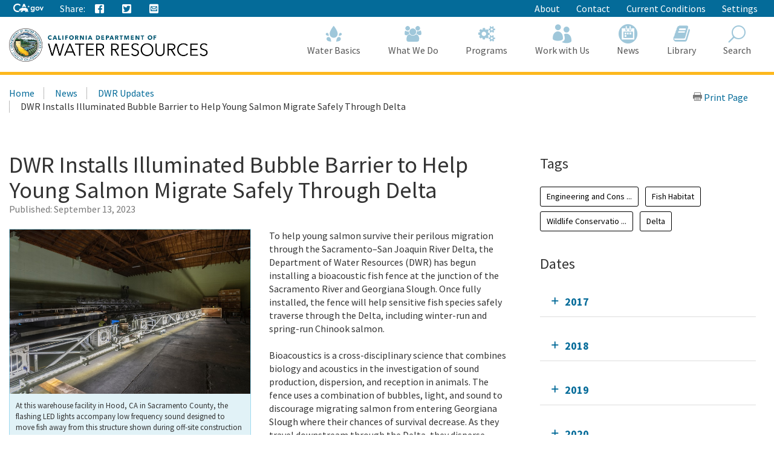

--- FILE ---
content_type: text/html; charset=utf-8
request_url: https://water.ca.gov/News/Blog/2023/Sep-23/DWR-Installs-Illuminated-Bubble-Barrier-to-Help-Young-Salmon-Migrate-Safely-Through-Delta
body_size: 17963
content:





<!doctype html>
<!--
California State Template
Version 5.0

Based on Twitter Bootstrap
-->
<!--[if lt IE 7]> <html class="no-js ie6 oldie" lang="en"> <![endif]-->
<!--[if IE 7]>    <html class="no-js ie7 oldie" lang="en"> <![endif]-->
<!--[if IE 8]>    <html class="no-js ie8 oldie" lang="en"> <![endif]-->
<!--[if IE 9]>    <html class="no-js ie9 oldie" lang="en"> <![endif]-->
<!--[if (gt IE 9)]><!-->
<html class="no-js" lang="en">
<!--<![endif]-->
<head>
    
<!-- Google Tag Manager -->
<script>
(function(w,d,s,l,i){w[l]=w[l]||[];w[l].push({'gtm.start':
new Date().getTime(),event:'gtm.js'});var f=d.getElementsByTagName(s)[0],
j=d.createElement(s),dl=l!='dataLayer'?'&l='+l:'';j.async=true;j.src=
'https://www.googletagmanager.com/gtm.js?id='+i+dl;f.parentNode.insertBefore(j,f);
})(window,document,'script','dataLayer','GTM-KK6DT3F');</script>
<!-- End Google Tag Manager -->
<meta charset="utf-8">
<title>DWR Installs Illuminated Bubble Barrier to Help Young Salmon Migrate Safely Through Delta</title>
<meta name="Author" content="State of California" />
<meta name="Description" content="State of California" />
<meta name="Keywords" content="California, government" />

<!-- Open graph properties -->
<meta property="og:title" content="DWR Installs Illuminated Bubble Barrier to Help Young Salmon Migrate Safely Through Delta" />
<meta property="og:description" content="To help young salmon survive their perilous migration through the Sacramento–San Joaquin River Delta, the Department of Water Resources has begun installing a bioacoustic fish fence at the junction of the Sacramento River and Georgiana Slough. " />
<meta property="og:url" content="https://water.ca.gov/News/Blog/2023/Sep-23/DWR-Installs-Illuminated-Bubble-Barrier-to-Help-Young-Salmon-Migrate-Safely-Through-Delta" />
<meta property="og:image" content="https://water.ca.gov/-/media/DWR-Images/Delta/2023_02_14_AI_0087_Georgiana_Slough_Salmon.jpg" />

<!-- Use highest compatibility mode, enable Chrome Frame -->
<meta http-equiv="X-UA-Compatible" content="IE=edge">
<!-- http://t.co/dKP3o1e -->
<meta name="HandheldFriendly" content="True">
<!-- for Blackberry, AvantGo. -->
<meta name="MobileOptimized" content="320"> 
<!-- for Windows mobile -->
<meta name="viewport" content="width=device-width, initial-scale=1.0, minimum-scale=1.0, user-scalable=0">

<!-- Google Fonts -->
<link href="https://fonts.googleapis.com/css?family=Source+Sans+Pro:400,700" rel="stylesheet" type="text/css">





<!-- For all browsers -->
<link rel="stylesheet" href="/css/dwr.core.css?v=1))">
<link rel="stylesheet" href="/css/extras.css">
<link rel="stylesheet" href="/css/AuthoringUIExperience/sitecore-extra.css">

    <link rel="stylesheet" href="/css/colorscheme-oceanside.css">

<!--[if IE]>
<link rel="stylesheet" href="/css/dwr.core-ie9-1.css" type="text/css">
<link rel="stylesheet" href="/css/dwr.core-ie9-2.css" type="text/css">
<![endif]-->

<!-- selectivizr.com, emulates CSS3 pseudo-classes and attribute selectors in Internet Explorer 6-8 -->
<!--[if (lt IE 9) & (!IEMobile)]>
<script src="/js/libs/selectivizr-min.js"></script>
<![endif]-->

<!-- modernizr.com, feature detection -->
<script src="/js/libs/modernizr-2.0.6.min.js"></script>
<script src="/js/libs/modernizr-extra.min.js"></script>


<!-- For iPad 3-->
<link rel="apple-touch-icon" sizes="144x144" href="/images/template2014/apple-touch-icon-144x144.png">
<!-- For iPhone 4 -->
<link rel="apple-touch-icon" sizes="114x114" href="/images/template2014/apple-touch-icon-114x114.png">
<!-- For iPad 1-->
<link rel="apple-touch-icon" sizes="72x72" href="/images/template2014/apple-touch-icon-72x72.png">
<!-- For iPhone 3G, iPod Touch and Android -->
<link rel="apple-touch-icon" href="/images/template2014/apple-touch-icon-57x57.png">
<!-- For Nokia -->
<link rel="shortcut icon" href="/images/template2014/apple-touch-icon-57x57.png">
<!-- For everything else -->
<link rel="shortcut icon" href="/favicon.ico">


<!-- Microsoft. Activate ClearType. -->
<!--[if IE]>
<meta http-equiv="cleartype" content="on">
<![endif]-->

<!-- HTML5 shim and Respond.js IE8 support of HTML5 elements and media queries -->
<!--[if lt IE 9]>
  <script src="/js/libs/html5shiv.min.js"></script>
  <script src="/js/libs/respond.min.js"></script>
<![endif]-->
<script defer src="https://alert.cdt.ca.gov"></script>


</head>
<!-- Set thet  two-column-->
<body class="two-column">
    <!-- Google Tag Manager (noscript) -->
    <noscript>
        <iframe src="https://www.googletagmanager.com/ns.html?id=GTM-KK6DT3F"
                height="0" width="0" style="display:none;visibility:hidden"></iframe>
    </noscript>
    <!-- End Google Tag Manager (noscript) -->
    <header id="header" class="global-header fixed">
        <div id="skip-to-content">
            <a href="#main-content">Skip to Main Content</a>
        </div>

        <div class="location-settings section section-standout collapse collapsed " id="locationSettings">
    <div class="container p-y">
        <button type="button" class="close" data-toggle="collapse" data-target="#locationSettings" aria-expanded="false" aria-controls="locationSettings" aria-label="Close">
            <span aria-hidden="true">&times;</span>
        </button>
        <div class="form-group form-inline">
            <label for="locationZipCode">Saving your location allows us to provide you with more relevant information.</label>
            <input type="text" class="form-control" id="locationZipCode" placeholder="Zip Code">
            <button type="button" class="btn btn-primary">Set Location</button>
        </div>
    </div>
</div>


        <!-- Alert Banner -->
        



        <!-- Utility Header-->
        


<div class="utility-header">
    <div class="container">
        <div class="group">
            <div class="half">
                <ul class="utility-links social-media-links">
                   <li><a href="https://ca.gov" aria-label="CA-Gov"><svg id="Layer_1" data-name="Layer 1" xmlns="http://www.w3.org/2000/svg" viewBox="0 0 300 83.66" height="14px"><defs><style>.cls-1{fill:#fff;stroke-width:0}</style></defs><g id="Horizontal_lockup" data-name="Horizontal lockup"><path class="cls-1" d="M154.75 24.57h-.01c-.73-2.26-2.41-7.23-2.66-7.36-.82 2.5-1.64 4.99-2.44 7.48-.09.28-.28.29-.51.29-1.78-.03-7.09.09-8.11.09.18.16 4.41 3.17 6.47 4.63.26.18.39.31.27.69-.66 1.95-2.28 6.84-2.28 7.35.15.05 4.12-2.8 6.04-4.16q.77-.55 1.54 0c.06.04 4.05 2.84 6.01 4.21.11-.36-1.61-5.23-2.36-7.44-.1-.32-.08-.45.21-.66.34-.24 6.27-4.36 6.35-4.72h-7.88c-.31 0-.52 0-.64-.4ZM190.11 29.14c-4.83 0-9.3 1.91-12.59 5.37-3.41 3.59-5.29 8.66-5.29 14.26 0 11.23 7.91 19.7 18.39 19.7 4.66 0 8.23-1.47 11.6-4.76l.27-.26v.37c0 3.36 0 6.26-2.45 8.55-1.82 1.67-4.78 2.59-8.33 2.59-4.19 0-7.06-1.06-9.02-3.35h-10.4c2.65 7.9 9.31 11.9 19.78 11.9 5.94 0 10.5-1.39 13.94-4.25 4.14-3.53 5.84-8.22 5.84-16.17V30.16h-9.36v4.43l-.27-.25c-3.82-3.59-7.56-5.19-12.11-5.19ZM203 48.91c0 6.47-4.34 11-10.56 11s-10.78-4.65-10.78-11.07 4.47-11.14 10.63-11.14 10.7 4.61 10.7 11.21ZM253.88 34.96c-3.83-3.75-8.93-5.82-14.37-5.82-10.94 0-19.85 9.07-19.85 20.21s8.75 20.14 19.92 20.14 20.28-8.88 20.28-20.21c0-5.45-2.12-10.54-5.98-14.32Zm-14.23 25.67c-6.22 0-10.56-4.67-10.56-11.36s4.44-11.29 10.56-11.29 10.78 4.67 10.78 11.36-4.43 11.29-10.78 11.29ZM290.52 30.16l-9.85 23.01-9.85-23.01h-9.55l16.38 38.31h6.05L300 30.16h-9.48zM42.16 83.64c8.86 0 15.54-1.75 21.44-4.99l1.27-3.22c-2.1.32-4.04.57-5.53.57h-.71l-.69-.18c-1.53-.39-3.33-1.39-5.36-2.99-.78-.61-2.03-1.62-2.99-2.95-2.22.51-4.6.79-7.2.79-17.12 0-29.08-11.91-29.08-28.97 0-16.11 12.62-28.74 28.74-28.74 9.03 0 17.03 3.6 24.44 10.98l5.24-13.3C63.54 3.82 53.19 0 42.39 0 31.01 0 20.43 4.05 12.61 11.41 4.48 19.06 0 29.82 0 41.71 0 66.4 17.34 83.64 42.16 83.64ZM88.75 33.89c.61-.1 1.12-.1 1.43-.1 2.83 0 5.89 1.06 8.77 2.21.38.15.74.3 1.09.44.16.06.33.13.5.2l6.05-15.67 5.78 14.96c.24-.02.49-.03.72-.05h.19c.55-.03 1.12-.05 1.67-.05H115.75c3.91.08 7.62.52 11.08 1.32L113.64 3.02H99.3L87.25 34.25c.51-.16 1.02-.29 1.5-.36Z"></path><path class="cls-1" d="m145.41 63.47-.08.03c-.1-2.32-2-7.07-3.66-8.58.71-2.13-.28-3.21-.85-3.93-.34-.42-1.47-.71-1.97-.91-1.79-2.72-5.62-5.19-10.99-6.77-3.48-1.02-7.6-1.68-12.25-1.78-.21 0-.44-.01-.69-.01-.47 0-.99.02-1.55.05-4.26.23-10.8 1.18-12.33 1.18h-.13c-.64-.03-2.22-.73-4.09-1.47-2.2-.88-4.77-1.81-6.67-1.81-.2 0-.4 0-.58.03-1.79.22-6.01 2.91-7.57 3.77-1.07.59-4.53 2.07-5.52 2.7-.21.07-.68.07-.88.14-2.47.82-4.21 3.65-4.95 4.14-.08-.3-1.01-1.59-2.32-1.59-.15 0-.31.02-.47.06-1.59.66-1.48 1.84-1.48 2.41-.31-.12-.77-.69-1.64-.69-.31 0-.68.07-1.09.25-1.75.94-.81 2.49-1.23 3.02-.63.84-2.7 2.91-3.48 4.34-.33.59.03 2.13-.22 2.74-.69 1.68-4.4 4.66-4.75 5.33-.12.31.88 1.31 2.11 2.28 1.13.89 2.43 1.73 3.24 1.93 2.27 0 7.14-.94 8.2-1.06h.01c.31 0 .87.21 1.59.4.63.16 1.39.32 2.25.32.23 0 .48 0 .72-.03 1.11-.23 1.85-.74 2.46-1.35 1.01-1.02 1.59-2.31 2.74-2.82.88-.4 2-.69 2.97-.69.48 0 .93.07 1.29.24-1.83 3.28-1.43 7.67-2.07 8.3-.71.69-1.27 1.41-1.71 2.09-1.57 2.41-1.79 4.6-2.55 5.11-.21.14-.48.19-.78.19-.86 0-2.03-.41-2.85-.41-.2 0-.38.02-.54.08-.98.36-3.26 2.46-2.42 2.96.26.02 4 .02 7.93.02h3.41c.1 0 2.19-1.91 2.29-1.91h5.53c.52-.08.47-.91 2.86-2.13 2.7-1.06 1.42-6.28 4.88-10.27.03 0 1.06-.97 1.3-.97 1.2 0 3.22 2.18 10.49 2.18s9.03-2.51 10.03-2.51c.5 0 1.5.75 1.5 1-3.25 5.52 4.92 11.72 4.27 12.11-.02.02-.05.02-.08.02-.28 0-1.07-.44-2.26-.44-.48 0-1.02.07-1.62.27-1.32.44-2.39 2.11-1.36 2.62.27 0 3.52.01 6.75.01 1.8 0 3.6 0 4.88-.01.41-.05.38-.83.36-1.59-.01-.5-.02-.99.09-1.25.34-.44.64-2 1.51-3.09.85-.93 1.51-1.64 2.21-1.64.29 0 .57.13.88.4 1.53.84 5.23 1.3 7.33 2.06.87.32 1.48.67 1.52 1.14-.03.26-.24.34-.54.34-.13 0-.27-.01-.42-.03-.51-.07-1.18-.23-1.83-.23-.34 0-.66.05-.97.16-.95.36-1.91 1.39-2.18 2.14-.14.41-.09.73.29.82h8.7c1 0 .63-2 2.85-6.44.33-1.25-2.79-2.96-3.25-5.33-.29-1.55-.59-4.63-.63-7.63Z"></path></g></svg><span class="sr-only"></span></a></li>
                    
                    <li class="p-r-0">Share:</li>
                    <li><a class="ca-gov-icon-share-facebook" title="Share via Facebook" tabindex="0"></a></li>
                    <li><a class="ca-gov-icon-share-twitter" title="Share via Twitter" tabindex="0"></a></li>
                    
                    <li><a class="ca-gov-icon-share-email" title="Share via email" tabindex="0"></a></li>
                </ul>
            </div>
            <div class="half settings-links">
                <ul class="utility-links">
                                <li>
                                    <a href="/About" >About</a>
                                </li>
                                <li>
                                    <a href="/Contact" >Contact</a>
                                </li>
                                <li>
                                    <a href="/Current-Conditions" >Current Conditions</a>
                                </li>
                   <li><a data-toggle="collapse" href="#siteSettings" aria-expanded="false" aria-controls="siteSettings">Settings</a></li>
                       
                </ul>
            </div>
        </div>
    </div>
</div>





        <!-- Settings Bar -->
        <div class="site-settings section section-standout collapse collapsed" role="alert" id="siteSettings">
    <div class="container  p-y">
        <button type="button" class="close" data-toggle="collapse" data-target="#siteSettings" aria-expanded="false" aria-controls="siteSettings" aria-label="Close"><span aria-hidden="true">&times;</span></button>
        <div class="btn-group btn-group-justified-sm" role="group" aria-label="contrastMode">
            <div class="btn-group"><button type="button" class="btn btn-primary disableHighContrastMode">Default</button></div>
            <div class="btn-group"><button type="button" class="btn btn-primary enableHighContrastMode">High Contrast</button></div>
        </div>
        <div class="btn-group" role="group" aria-label="textSizeMode">
            <div class="btn-group"><button type="button" class="btn btn-primary resetTextSize">Reset</button></div>
            <div class="btn-group"><button type="button" class="btn btn-primary increaseTextSize"><span class="hidden-xs">Increase Font Size</span><span class="visible-xs">Font <small class="ca-gov-icon-plus-line"></small></span></button></div>
            <div class="btn-group"><button type="button" class="btn btn-primary decreaseTextSize"><span class="hidden-xs">Decrease Font Size</span><span class="visible-xs">Font <small class="ca-gov-icon-minus-line"></small></span></button></div>
        </div>

        <!-- <button type="button" class="btn btn-primary clipboard-activeonhover">Save links on hover</button> -->

    </div>
</div>

        <div class="branding">
            <div class="header-organization-banner">
                <a href="/"><img src="/images/dwr-logo-new.png" alt="Department of Water Resources" /></a>
            </div>
        </div>


        <!-- Include Mobile Controls -->
        <!-- mobile navigation controls. -->
        <div class="mobile-controls">
            
            <span class="mobile-control toggle-menu"><span class="ca-gov-icon-menu" aria-hidden="true"></span><span class="sr-only">Menu</span></span>
            <span class="mobile-control-group mobile-header-icons">
                <span class="mobile-control contact-link"><span class="sr-only">Contact</span></span>
                <!-- Add more mobile controls here. These will be on the right side of the mobile page header section -->
            </span>
            <span class="mobile-control toggle-search"><span class="ca-gov-icon-search" aria-hidden="true"></span><span class="sr-only">Search</span></span>
            <span class="mobile-control-group mobile-menu-icons">
                <!-- Add more mobile controls here. These will be on the top right section of the expanded mobile menu -->
            </span>
        </div>

        <div class="navigation-search">


            <div id="head-search" class="search-container  fade">
                <form action="/api/sitecore/Search/Search" id="local_form" method="post">    <div class="textfield-container">
        <label for="search_local_textfield" accesskey="s" class="sr-only">Search this site: </label>
        <input type="hidden" id="quick-search-tab" name="tab" value="content" />
        <input data-search-id="_quick" type="text" name="search_local_textfield" id="search_local_textfield" class="search-textfield" size="35" autocomplete="off" placeholder="Search Content, Documents and More..."/>
    </div>
    <div class="submit-container">
        <button type="submit"><span class="ca-gov-icon-search"><span class="sr-only">Search</span></span></button>
    </div>
    <button type="button" class="close close-search" data-dismiss="alert" aria-label="Close"><span aria-hidden="true">×</span></button>
</form>
            </div>

            



<nav id="navigation" class="main-navigation megadropdown auto-highlight mobile-closed">
    <ul id="nav_list" class="top-level-nav">

        
        <li class="home-link nav-item">
            <a href="/" class="first-level-link"><span id="nav_home_container" class="ca-gov-icon-home" aria-hidden="true"></span><span class="sr-only">Home</span>Home</a>
        </li>

        






        <li class="nav-item ">
            <a href="/Water-Basics" class="first-level-link"><span class="ca-gov-icon-dwr-waterbasics" aria-hidden="true"></span>Water Basics</a>


                <div class="sub-nav">
                    


  <div class="full">

        <ul class="second-level-nav">
                    <li class="unit2">
                        <a href="/Water-Basics/Agriculture" class="second-level-link">                          
                                <span class="ca-gov-icon-dwr-waterbasics" aria-hidden="true"></span>Agriculture
                                    <div class="link-description">California is an agricultural leader, and it depends on irrigation. </div>
                        </a>
                    </li>
                    <li class="unit2">
                        <a href="/Water-Basics/The-California-Water-System" class="second-level-link">                          
                                <span class="ca-gov-icon-dwr-waterbasics" aria-hidden="true"></span>The California Water System
                                    <div class="link-description">Our water system is a complex relationship between nature and manmade structures that move water. </div>
                        </a>
                    </li>
                    <li class="unit2">
                        <a href="/Water-Basics/Climate-Change-Basics" class="second-level-link">                          
                                <span class="ca-gov-icon-dwr-waterbasics" aria-hidden="true"></span>Climate Change Basics
                                    <div class="link-description">Climate change can have a profound impact on California’s water resources.</div>
                        </a>
                    </li>
                    <li class="unit2">
                        <a href="/Water-Basics/Conservation-Tips" class="second-level-link">                          
                                <span class="ca-gov-icon-dwr-waterbasics" aria-hidden="true"></span>Conservation Tips
                                    <div class="link-description">Water conservation is part of the California lifestyle. </div>
                        </a>
                    </li>
                    <li class="unit2">
                        <a href="/Water-Basics/The-Delta" class="second-level-link">                          
                                <span class="ca-gov-icon-dwr-waterbasics" aria-hidden="true"></span>The Delta
                                    <div class="link-description">The Sacramento-San Joaquin Delta is the heart of California’s water system.</div>
                        </a>
                    </li>
                    <li class="unit2">
                        <a href="/Water-Basics/Drought" class="second-level-link">                          
                                <span class="ca-gov-icon-dwr-waterbasics" aria-hidden="true"></span>Drought
                                    <div class="link-description">Drought is a reoccurring feature of California’s climate. </div>
                        </a>
                    </li>
                    <li class="unit2">
                        <a href="/Water-Basics/Environment" class="second-level-link">                          
                                <span class="ca-gov-icon-dwr-waterbasics" aria-hidden="true"></span>Environment
                                    <div class="link-description">California&#39;s unique geography and climate foster a diverse ecosystem that relies on water.</div>
                        </a>
                    </li>
                    <li class="unit2">
                        <a href="/Water-Basics/Flood" class="second-level-link">                          
                                <span class="ca-gov-icon-dwr-waterbasics" aria-hidden="true"></span>Flood
                                    <div class="link-description">California is prone to periodic, and sometimes severe, floods.</div>
                        </a>
                    </li>
                    <li class="unit2">
                        <a href="/Water-Basics/Groundwater" class="second-level-link">                          
                                <span class="ca-gov-icon-dwr-waterbasics" aria-hidden="true"></span>Groundwater
                                    <div class="link-description">The water stored beneath our feet is an important water supply source in California.
 

</div>
                        </a>
                    </li>
                    <li class="unit2">
                        <a href="/Water-Basics/Glossary" class="second-level-link">                          
                                <span class="ca-gov-icon-dwr-waterbasics" aria-hidden="true"></span>Glossary
                                    <div class="link-description">Find definitions of key terms and concepts related to our work.</div>
                        </a>
                    </li>
            
        </ul>
    </div>
                    
                </div>

        </li>








        <li class="nav-item ">
            <a href="/What-We-Do" class="first-level-link"><span class="ca-gov-icon-dwr-whatwedo" aria-hidden="true"></span>What We Do</a>


                <div class="sub-nav">
                    


  <div class="full">

        <ul class="second-level-nav">
                    <li class="unit2">
                        <a href="/Programs/All-Programs/Division-of-Safety-of-Dams" class="second-level-link">                          
                                <span class="ca-gov-icon-dwr-whatwedo" aria-hidden="true"></span>Dam Safety
                                    <div class="link-description">We provide oversight to the design, construction, and maintenance of over 1,200 dams in California.</div>
                        </a>
                    </li>
                    <li class="unit2">
                        <a href="/What-We-Do/Education" class="second-level-link">                          
                                <span class="ca-gov-icon-dwr-whatwedo" aria-hidden="true"></span>Education
                                    <div class="link-description">We provide resources for teachers and other Californians to learn about the complex world of water.</div>
                        </a>
                    </li>
                    <li class="unit2">
                        <a href="/What-We-Do/Emergency-Response" class="second-level-link">                          
                                <span class="ca-gov-icon-dwr-whatwedo" aria-hidden="true"></span>Emergency Management
                                    <div class="link-description">We protect life and property from catastrophic events such as flood, drought, and infrastructure fai ...</div>
                        </a>
                    </li>
                    <li class="unit2">
                        <a href="/What-We-Do/Flood-Preparedness" class="second-level-link">                          
                                <span class="ca-gov-icon-dwr-whatwedo" aria-hidden="true"></span>Flood Preparedness
                                    <div class="link-description">We work with communities and emergency responders to prepare for flood season.</div>
                        </a>
                    </li>
                    <li class="unit2">
                        <a href="/What-We-Do/Infrastructure" class="second-level-link">                          
                                <span class="ca-gov-icon-dwr-whatwedo" aria-hidden="true"></span>Infrastructure
                                    <div class="link-description">We construct, maintain and ensure the safety of a many water infrastructure facilities.</div>
                        </a>
                    </li>
                    <li class="unit2">
                        <a href="/What-We-Do/Power" class="second-level-link">                          
                                <span class="ca-gov-icon-dwr-whatwedo" aria-hidden="true"></span>Power
                                    <div class="link-description">The SWP is the fourth largest producer of energy in the state.</div>
                        </a>
                    </li>
                    <li class="unit2">
                        <a href="/What-We-Do/Recreation" class="second-level-link">                          
                                <span class="ca-gov-icon-dwr-whatwedo" aria-hidden="true"></span>Recreation
                                    <div class="link-description">The SWP provides extensive recreational activities at and around its reservoirs.</div>
                        </a>
                    </li>
                    <li class="unit2">
                        <a href="/What-We-Do/Science" class="second-level-link">                          
                                <span class="ca-gov-icon-dwr-whatwedo" aria-hidden="true"></span>Science
                                    <div class="link-description">Science is integral to our policy and management decisions.</div>
                        </a>
                    </li>
                    <li class="unit2">
                        <a href="/What-We-Do/Sustainability" class="second-level-link">                          
                                <span class="ca-gov-icon-dwr-whatwedo" aria-hidden="true"></span>Sustainability
                                    <div class="link-description">Our work aims to protect natural ecosystems’ abilities to meet the needs of future generations.</div>
                        </a>
                    </li>
                    <li class="unit2">
                        <a href="/What-We-Do/Water-Storage-And-Supply" class="second-level-link">                          
                                <span class="ca-gov-icon-dwr-whatwedo" aria-hidden="true"></span>Water Storage &amp; Supply
                                    <div class="link-description">We operate and maintain the State Water Project and support sustainable groundwater management.</div>
                        </a>
                    </li>
            
        </ul>
    </div>
                    
                </div>

        </li>








        <li class="nav-item ">
            <a href="/Programs" class="first-level-link"><span class="ca-gov-icon-dwr-programs" aria-hidden="true"></span>Programs</a>


                <div class="sub-nav">
                    


  <div class="full">

        <ul class="second-level-nav">
                    <li class="unit2">
                        <a href="/Programs/All-Programs" class="second-level-link">                          
                                <span class="ca-gov-icon-dwr-programs" aria-hidden="true"></span>All Programs
                                    <div class="link-description">Learn more about our other programs and projects that help sustainably manage California’s water res ...</div>
                        </a>
                    </li>
                    <li class="unit2">
                        <a href="/Programs/Bay-Delta" class="second-level-link">                          
                                <span class="ca-gov-icon-dwr-programs" aria-hidden="true"></span>Bay Delta
                                    <div class="link-description">Our work in the Sacramento-San Joaquin Delta aims to improve ecosystems and water quality, supply, r ...</div>
                        </a>
                    </li>
                    <li class="unit2">
                        <a href="/Programs/California-Water-Plan" class="second-level-link">                          
                                <span class="ca-gov-icon-dwr-programs" aria-hidden="true"></span>California Water Plan
                                    <div class="link-description">We provide a collaborative planning framework to make informed decisions for our water future.</div>
                        </a>
                    </li>
                    <li class="unit2">
                        <a href="/Programs/All-Programs/Division-of-Safety-of-Dams" class="second-level-link">                          
                                <span class="ca-gov-icon-dwr-programs" aria-hidden="true"></span>Division of Safety Dams
                                    <div class="link-description">DSOD regulates more than 1200 dams to prevent failure, safeguard life, and protect property. </div>
                        </a>
                    </li>
                    <li class="unit2">
                        <a href="/Programs/Engineering-And-Construction" class="second-level-link">                          
                                <span class="ca-gov-icon-dwr-programs" aria-hidden="true"></span>Engineering &amp; Construction
                                    <div class="link-description">We provide engineering, geology, real estate, and geodetic services for an array of water infrastruc ...</div>
                        </a>
                    </li>
                    <li class="unit2">
                        <a href="/Programs/Integrated-Science-and-Engineering" class="second-level-link">                          
                                <span class="ca-gov-icon-dwr-programs" aria-hidden="true"></span>Environmental Services
                                    <div class="link-description">We conduct scientific and environmental analysis to help protect and restore the environment.</div>
                        </a>
                    </li>
                    <li class="unit2">
                        <a href="/Programs/Flood-Management" class="second-level-link">                          
                                <span class="ca-gov-icon-dwr-programs" aria-hidden="true"></span>Flood Management
                                    <div class="link-description">Our work in statewide flood forecasting and flood operations help reduce flood risk.</div>
                        </a>
                    </li>
                    <li class="unit2">
                        <a href="/Programs/Groundwater-Management" class="second-level-link">                          
                                <span class="ca-gov-icon-dwr-programs" aria-hidden="true"></span>Groundwater Management
                                    <div class="link-description">We support the sustainable management of California’s underground water reserves.</div>
                        </a>
                    </li>
                    <li class="unit2">
                        <a href="/Programs/Integrated-Regional-Water-Management" class="second-level-link">                          
                                <span class="ca-gov-icon-dwr-programs" aria-hidden="true"></span>Integrated Regional Water Management
                                    <div class="link-description">We work with regional water managers to implement solutions that increase regional self-reliance.</div>
                        </a>
                    </li>
                    <li class="unit2">
                        <a href="/Programs/State-Water-Project" class="second-level-link">                          
                                <span class="ca-gov-icon-dwr-programs" aria-hidden="true"></span>State Water Project
                                    <div class="link-description">This water storage and delivery system provides water to almost 27 million Californians and 750,000  ...</div>
                        </a>
                    </li>
                    <li class="unit2">
                        <a href="/Programs/Water-Use-And-Efficiency" class="second-level-link">                          
                                <span class="ca-gov-icon-dwr-programs" aria-hidden="true"></span>Water Use &amp; Efficiency
                                    <div class="link-description">We assist agencies and individuals with agricultural and urban water conservation.</div>
                        </a>
                    </li>
                    <li class="unit2">
                        <a href="/Programs/All-Programs/Climate-Change-Program" class="second-level-link">                          
                                <span class="ca-gov-icon-dwr-programs" aria-hidden="true"></span>Climate Change
                                    <div class="link-description">Managing climate change and its impact of water supply is one of DWR’s core values.</div>
                        </a>
                    </li>
            
        </ul>
    </div>
                    
                </div>

        </li>








        <li class="nav-item ">
            <a href="/Work-With-Us" class="first-level-link"><span class="ca-gov-icon-people" aria-hidden="true"></span>Work with Us</a>


                <div class="sub-nav">
                    


  <div class="full">

        <ul class="second-level-nav">
                    <li class="unit2">
                        <a href="/About/Careers" class="second-level-link">                          
                                <span class="ca-gov-icon-people" aria-hidden="true"></span>Careers
                                    <div class="link-description">Join us for a rewarding career ensuring the sustainability of California&#39;s water resources.</div>
                        </a>
                    </li>
                    <li class="unit2">
                        <a href="/Work-With-Us/Grants-And-Loans" class="second-level-link">                          
                                <span class="ca-gov-icon-people" aria-hidden="true"></span>Grants &amp; Loans
                                    <div class="link-description">We offer a number of grant and loan programs that support integrated water management activities.</div>
                        </a>
                    </li>
                    <li class="unit2">
                        <a href="/Work-With-Us/Real-Estate" class="second-level-link">                          
                                <span class="ca-gov-icon-people" aria-hidden="true"></span>Real Estate
                                    <div class="link-description">We acquire temporary and permanent land rights to support our mission.</div>
                        </a>
                    </li>
                    <li class="unit2">
                        <a href="/Work-With-Us/Procurement" class="second-level-link">                          
                                <span class="ca-gov-icon-people" aria-hidden="true"></span>Procurement
                                    <div class="link-description">We contract for goods and services through our procurement process.</div>
                        </a>
                    </li>
                    <li class="unit2">
                        <a href="/Work-With-Us/Technical-Assistance" class="second-level-link">                          
                                <span class="ca-gov-icon-people" aria-hidden="true"></span>Technical Assistance
                                    <div class="link-description">We provide technical guidance, assistance, and resources through 4 regional offices.</div>
                        </a>
                    </li>
                    <li class="unit2">
                        <a href="/About/Tribal-Policy" class="second-level-link">                          
                                <span class="ca-gov-icon-people" aria-hidden="true"></span>Tribal Policy
                                    <div class="link-description">We are committed to open, inclusive, and regular communication with tribal governments, communities.</div>
                        </a>
                    </li>
            
        </ul>
    </div>
                    
                </div>

        </li>








        <li class="nav-item ">
            <a href="/News" class="first-level-link"><span class="ca-gov-icon-cal" aria-hidden="true"></span>News</a>


                <div class="sub-nav">
                    


  <div class="full">

        <ul class="second-level-nav">
                    <li class="unit2">
                        <a href="/Current-Conditions" class="second-level-link">                          
                                <span class="ca-gov-icon-calendar" aria-hidden="true"></span>Current Conditions
                                    <div class="link-description">We provide real-time hydrologic information, including reservoir and river conditions.</div>
                        </a>
                    </li>
                    <li class="unit2">
                        <a href="/News/Blog" class="second-level-link">                          
                                <span class="ca-gov-icon-calendar" aria-hidden="true"></span>DWR Updates
                                    <div class="link-description">Find feature stories, program updates, videos, and more. </div>
                        </a>
                    </li>
                    <li class="unit2">
                        <a href="/News/Events" class="second-level-link">                          
                                <span class="ca-gov-icon-calendar" aria-hidden="true"></span>Events
                                    <div class="link-description">View upcoming and past DWR events</div>
                        </a>
                    </li>
                    <li class="unit2">
                        <a href="/News/News-Releases" class="second-level-link">                          
                                <span class="ca-gov-icon-calendar" aria-hidden="true"></span>News Releases
                                    <div class="link-description">View our news releases for the latest information on our work and projects.</div>
                        </a>
                    </li>
                    <li class="unit2">
                        <a href="/News/Public-Notices" class="second-level-link">                          
                                <span class="ca-gov-icon-calendar" aria-hidden="true"></span>Public Notices
                                    <div class="link-description">Find notices on public hearings, intent to award contracts and grants, and purchases. </div>
                        </a>
                    </li>
            
        </ul>
    </div>
                    
                </div>

        </li>








        <li class="nav-item ">
            <a href="/Library" class="first-level-link"><span class="ca-gov-icon-dwr-library" aria-hidden="true"></span>Library</a>


                <div class="sub-nav">
                    


  <div class="full">

        <ul class="second-level-nav">
                    <li class="unit2">
                        <a href="/SearchResults?search=&amp;primaryFilters=&amp;secondaryFilters=&amp;tab=documents" class="second-level-link">                          
                                <span class="ca-gov-icon-dwr-library" aria-hidden="true"></span>Documents
                                    <div class="link-description">View DWR reports and publications in our document library.</div>
                        </a>
                    </li>
                    <li class="unit2">
                        <a href="/What-We-Do/Education/Education-Materials" class="second-level-link">                          
                                <span class="ca-gov-icon-dwr-library" aria-hidden="true"></span>Educational Materials
                                    <div class="link-description">We provide educational publications to view, download, and order.</div>
                        </a>
                    </li>
                    <li class="unit2">
                        <a href="/Library/Modeling-and-Analysis" class="second-level-link">                          
                                <span class="ca-gov-icon-dwr-library" aria-hidden="true"></span>Modeling &amp; Analysis
                                    <div class="link-description">We develop and maintain a number of state-of-the-art models and analytical tools.</div>
                        </a>
                    </li>
                    <li class="unit2">
                        <a href="/Library/Other-DWR-Portals" class="second-level-link">                          
                                <span class="ca-gov-icon-dwr-library" aria-hidden="true"></span>Other DWR Portals
                                    <div class="link-description">DWR maintains several additional web portals containing data and maps. These portals remains unchang ...</div>
                        </a>
                    </li>
                    <li class="unit2">
                        <a href="https://pixel-ca-dwr.photoshelter.com/index" class="second-level-link">                          
                                <span class="ca-gov-icon-dwr-library" aria-hidden="true"></span>Photos
                                    <div class="link-description">Pixel – our web-based photo gallery – features free downloadable images of California’s natural reso ...</div>
                        </a>
                    </li>
                    <li class="unit2">
                        <a href="/Library/Public-Forms" class="second-level-link">                          
                                <span class="ca-gov-icon-dwr-library" aria-hidden="true"></span>Public Forms
                                    <div class="link-description">We provide an access point to DWR Public forms. The Directory contains links to electronic versions  ...</div>
                        </a>
                    </li>
                    <li class="unit2">
                        <a href="https://www.youtube.com/user/calwater" class="second-level-link">                          
                                <span class="ca-gov-icon-dwr-library" aria-hidden="true"></span>Videos
                                    <div class="link-description">View our YouTube channel for videos featuring our projects, facilities, and latest news.</div>
                        </a>
                    </li>
            
        </ul>
    </div>
                    
                </div>

        </li>








        <li class="nav-item ">
            <a class="first-level-link"><span class="ca-gov-icon-search-right" aria-hidden="true"></span>Search</a>



        </li>


    </ul>
</nav>




        </div>

        <div class="header-decoration"></div>
    </header>





    

        <div id="main-content" class="main-content"  >



                <div class="wrapper">
                    
<div class="section collapsed-sm">
    <div class="row">
        <div class="two-thirds">
            


<ol class="breadcrumb"><li><a href="/">Home</a></li><li><a href="/News">News</a></li><li><a href="/News/Blog">DWR Updates</a></li><li class='active'>DWR Installs Illuminated Bubble Barrier to Help Young Salmon Migrate Safely Through Delta</li></ol>
        </div>
        <div class="third breadcrumb">
                <div class="btn-group">
                        <button class="btn btn-link print-btn" onclick="window.print();"><i class="ca-gov-icon-print text-muted" aria-hidden="true"></i> Print Page</button>
                                    </div>
        </div>
    </div>
</div>

<main class="main-primary">
    <div class="row">
        




                    <article class="news-detail">
                <header>
                    <h1>DWR Installs Illuminated Bubble Barrier to Help Young Salmon Migrate Safely Through Delta</h1>
                        <div class="published">Published: <time datetime="2023-09-13 09:48">September 13, 2023</time></div>
                </header>

                    <p>
                        <figure class="figure-medium">
                            <img src="/-/media/DWR-Images/Delta/2023_02_14_AI_0087_Georgiana_Slough_Salmon.jpg?mw=768&amp;hash=922AF4B26A43ACB8F322C51AB6C44123" alt="At this warehouse facility in Hood, CA in Sacramento County, the flashing LED lights accompany low frequency sound designed to move fish away from this structure shown during off-site construction of a device known as a bio-acoustic fish fence which is slated for installation at Georgiana Slough. Photo Taken February 14, 2023.">                     
                            <figcaption>
                                <strong>
                                    
                                </strong>
                    <p>At this warehouse facility in Hood, CA in Sacramento County, the flashing LED lights accompany low frequency sound designed to move fish away from this structure shown during off-site construction of a device known as a bio-acoustic fish fence which is slated for installation at Georgiana Slough. Photo Taken February 14, 2023.</p>
                    </figcaption>
                    </figure>
                    <div class="rich-text">
                        To help young salmon survive their perilous migration through the Sacramento&ndash;San Joaquin River Delta, the Department of Water Resources (DWR) has begun installing a bioacoustic fish fence at the junction of the Sacramento River and Georgiana Slough. Once fully installed, the fence will help sensitive fish species safely traverse through the Delta, including winter-run and spring-run Chinook salmon.&nbsp;<br />
<br />
Bioacoustics is a cross-disciplinary science that combines biology and acoustics in the investigation of sound production, dispersion, and reception in animals. The fence uses a combination of bubbles, light, and sound to discourage migrating salmon from entering Georgiana Slough where their chances of survival decrease. As they travel downstream through the Delta, they disperse among its complex network of channels where they are subject to a variety of conditions that affect their rate of migration; vulnerability to predation; feeding success; growth rates; and ultimately, survival.&nbsp;&nbsp;<br />
<br />
Chinook salmon are listed as endangered under the California Endangered Species Act and the U.S. Endangered Species Act. Studies have shown that salmon that leave the main stem of the Sacramento River and move into the interior and south Delta via alternative routes, including the Delta Cross Channel and Georgiana Slough, experience greater losses through encounters with predators. Seasonal closure of the Delta Cross Channel gates provides a degree of protection for migrating salmon during the Spring-run months between February and May. The bioacoustic fish fence will do the same but with the added advantage that it will not obstruct boat traffic or flows into Georgiana Slough where unimpeded flow is essential to maintaining water quality in the interior Delta.&nbsp;<br />
<br />
&ldquo;Acoustic and light-based behavioral systems have proven to be more effective than physical screens in cases where waterways need to remain navigable, and when fish need to be diverted from places where they might be at risk,&rdquo; said Shahid Anwar, DWR senior engineer and project lead. &ldquo;As fish protection needs and regulations evolve, so too have systems like the bio-acoustic fish fence that we&rsquo;re installing at Georgiana Slough.&rdquo;&nbsp;<br />
<br />
Fish Guidance Systems, the UK-based company manufacturing the bioacoustic fish fence, is a leading designer of sound and light-based fish deterrence systems around the world and has partnered with DWR on the Georgiana Slough Migratory Salmon Barrier Project.&nbsp;<br />
<br />
Installation of the fence was originally scheduled for earlier this year but high flows in the Sacramento River following last winter&rsquo;s record-setting snow and rainfall prevented divers from installing the underwater structures in the river&rsquo;s turbid water.&nbsp;&nbsp;<br />
<br />
&ldquo;We&rsquo;ve had to wait until the river calms down before starting in-water work. Poor visibility in the water makes it a challenging work environment even at the best of times. High flows like those we&rsquo;ve seen this spring make it hazardous for our divers,&rdquo; said David Lambert, Fish Guidance Systems managing director.&nbsp;<br />
<br />
Installation and operation of the fence is currently planned for eight years starting in late 2023 through 2030. Components will be reinstalled each September/October and removed in May,&nbsp;leaving in place the pilings to which they are attached. The pilings present no obstacle to commercial or recreational boat traffic. Although the flashing lights and bubbles can be seen from above the water, virtually none of the sound is audible above the surface.&nbsp;<br />
<br />
DWR will conduct monitoring to assess the performance of the barrier, which will include the use of fish tracking and other data collection monitoring equipment.
                    </div>
                    </p>
                
            </article>



    </div>
</main>
<div class="main-secondary main-secondary-right">
            <div class="clearfix"></div>
            <div class="detail no-print">
                <h3>Tags</h3>
                <div class="tag-cloud">
                                <a href="#" class="tag-link" data-tag-id="a712b1e8780e4046ae6b51c866be424b" title="Engineering and Construction" data-tag-type="activity">Engineering and Cons ...</a>
                                <a href="#" class="tag-link" data-tag-id="8de54d5ab5544b4393e61411322781c3" title="Fish Habitat" data-tag-type="activity">Fish Habitat</a>
                                <a href="#" class="tag-link" data-tag-id="46f5832268094224b23caa14d2e05291" title="Wildlife Conservation" data-tag-type="activity">Wildlife Conservatio ...</a>
                                <a href="#" class="tag-link" data-tag-id="9d4fda60777d4691ad13f2d3dd740e49" title="Delta" data-tag-type="activity">Delta</a>
                </div>
            </div>





    <div class="row">

    </div>


    <div class="row">
        <div class="col-md-12">
            <h3>Dates</h3>
        </div>
    </div>
    <div class="panel-group" role="tablist">
            <div class="panel panel-default">
                <div class="panel-heading" role="tab" id="heading-2017">
                    <h4 class="panel-title" style="padding: 0px; text-align:left;">
                        <a class="accordion-toggle link-2017 collapsed" data-toggle="collapse" data-parent="" href="#collapse-2017" aria-expanded="false" role="tab" aria-selected="false">2017</a>
                    </h4>
                </div>
                <div id="collapse-2017" role="tabpanel" class="panel-collapse collapse" aria-expanded="false" style="height: 0px;">
                    <div class="panel-body active" id="2017" tabindex="0" aria-hidden="false">
                        <section>
                            <!-- Begin content -->
                            <div id="description-2017" class="description">
                                <div class="rich-text">
                                    <ul>
                                                <li><a href="https://water.ca.gov:443/News/Blog?year=2017&amp;month=6">June</a></li>
                                                <li><a href="https://water.ca.gov:443/News/Blog?year=2017&amp;month=10">October</a></li>
                                                <li><a href="https://water.ca.gov:443/News/Blog?year=2017&amp;month=11">November</a></li>
                                                <li><a href="https://water.ca.gov:443/News/Blog?year=2017&amp;month=12">December</a></li>
                                    </ul>
                                </div>
                            </div>
                            <!-- End content -->
                        </section>
                    </div>
                </div>
            </div>
            <div class="panel panel-default">
                <div class="panel-heading" role="tab" id="heading-2018">
                    <h4 class="panel-title" style="padding: 0px; text-align:left;">
                        <a class="accordion-toggle link-2018 collapsed" data-toggle="collapse" data-parent="" href="#collapse-2018" aria-expanded="false" role="tab" aria-selected="false">2018</a>
                    </h4>
                </div>
                <div id="collapse-2018" role="tabpanel" class="panel-collapse collapse" aria-expanded="false" style="height: 0px;">
                    <div class="panel-body active" id="2018" tabindex="0" aria-hidden="false">
                        <section>
                            <!-- Begin content -->
                            <div id="description-2018" class="description">
                                <div class="rich-text">
                                    <ul>
                                                <li><a href="https://water.ca.gov:443/News/Blog?year=2018&amp;month=1">January</a></li>
                                                <li><a href="https://water.ca.gov:443/News/Blog?year=2018&amp;month=2">February</a></li>
                                                <li><a href="https://water.ca.gov:443/News/Blog?year=2018&amp;month=3">March</a></li>
                                                <li><a href="https://water.ca.gov:443/News/Blog?year=2018&amp;month=4">April</a></li>
                                                <li><a href="https://water.ca.gov:443/News/Blog?year=2018&amp;month=6">June</a></li>
                                                <li><a href="https://water.ca.gov:443/News/Blog?year=2018&amp;month=7">July</a></li>
                                                <li><a href="https://water.ca.gov:443/News/Blog?year=2018&amp;month=8">August</a></li>
                                                <li><a href="https://water.ca.gov:443/News/Blog?year=2018&amp;month=9">September</a></li>
                                                <li><a href="https://water.ca.gov:443/News/Blog?year=2018&amp;month=10">October</a></li>
                                                <li><a href="https://water.ca.gov:443/News/Blog?year=2018&amp;month=11">November</a></li>
                                                <li><a href="https://water.ca.gov:443/News/Blog?year=2018&amp;month=12">December</a></li>
                                    </ul>
                                </div>
                            </div>
                            <!-- End content -->
                        </section>
                    </div>
                </div>
            </div>
            <div class="panel panel-default">
                <div class="panel-heading" role="tab" id="heading-2019">
                    <h4 class="panel-title" style="padding: 0px; text-align:left;">
                        <a class="accordion-toggle link-2019 collapsed" data-toggle="collapse" data-parent="" href="#collapse-2019" aria-expanded="false" role="tab" aria-selected="false">2019</a>
                    </h4>
                </div>
                <div id="collapse-2019" role="tabpanel" class="panel-collapse collapse" aria-expanded="false" style="height: 0px;">
                    <div class="panel-body active" id="2019" tabindex="0" aria-hidden="false">
                        <section>
                            <!-- Begin content -->
                            <div id="description-2019" class="description">
                                <div class="rich-text">
                                    <ul>
                                                <li><a href="https://water.ca.gov:443/News/Blog?year=2019&amp;month=1">January</a></li>
                                                <li><a href="https://water.ca.gov:443/News/Blog?year=2019&amp;month=2">February</a></li>
                                                <li><a href="https://water.ca.gov:443/News/Blog?year=2019&amp;month=3">March</a></li>
                                                <li><a href="https://water.ca.gov:443/News/Blog?year=2019&amp;month=4">April</a></li>
                                                <li><a href="https://water.ca.gov:443/News/Blog?year=2019&amp;month=5">May</a></li>
                                                <li><a href="https://water.ca.gov:443/News/Blog?year=2019&amp;month=6">June</a></li>
                                                <li><a href="https://water.ca.gov:443/News/Blog?year=2019&amp;month=7">July</a></li>
                                                <li><a href="https://water.ca.gov:443/News/Blog?year=2019&amp;month=8">August</a></li>
                                                <li><a href="https://water.ca.gov:443/News/Blog?year=2019&amp;month=9">September</a></li>
                                                <li><a href="https://water.ca.gov:443/News/Blog?year=2019&amp;month=10">October</a></li>
                                                <li><a href="https://water.ca.gov:443/News/Blog?year=2019&amp;month=12">December</a></li>
                                    </ul>
                                </div>
                            </div>
                            <!-- End content -->
                        </section>
                    </div>
                </div>
            </div>
            <div class="panel panel-default">
                <div class="panel-heading" role="tab" id="heading-2020">
                    <h4 class="panel-title" style="padding: 0px; text-align:left;">
                        <a class="accordion-toggle link-2020 collapsed" data-toggle="collapse" data-parent="" href="#collapse-2020" aria-expanded="false" role="tab" aria-selected="false">2020</a>
                    </h4>
                </div>
                <div id="collapse-2020" role="tabpanel" class="panel-collapse collapse" aria-expanded="false" style="height: 0px;">
                    <div class="panel-body active" id="2020" tabindex="0" aria-hidden="false">
                        <section>
                            <!-- Begin content -->
                            <div id="description-2020" class="description">
                                <div class="rich-text">
                                    <ul>
                                                <li><a href="https://water.ca.gov:443/News/Blog?year=2020&amp;month=1">January</a></li>
                                                <li><a href="https://water.ca.gov:443/News/Blog?year=2020&amp;month=2">February</a></li>
                                                <li><a href="https://water.ca.gov:443/News/Blog?year=2020&amp;month=3">March</a></li>
                                                <li><a href="https://water.ca.gov:443/News/Blog?year=2020&amp;month=4">April</a></li>
                                                <li><a href="https://water.ca.gov:443/News/Blog?year=2020&amp;month=5">May</a></li>
                                                <li><a href="https://water.ca.gov:443/News/Blog?year=2020&amp;month=6">June</a></li>
                                                <li><a href="https://water.ca.gov:443/News/Blog?year=2020&amp;month=8">August</a></li>
                                                <li><a href="https://water.ca.gov:443/News/Blog?year=2020&amp;month=10">October</a></li>
                                                <li><a href="https://water.ca.gov:443/News/Blog?year=2020&amp;month=11">November</a></li>
                                                <li><a href="https://water.ca.gov:443/News/Blog?year=2020&amp;month=12">December</a></li>
                                    </ul>
                                </div>
                            </div>
                            <!-- End content -->
                        </section>
                    </div>
                </div>
            </div>
            <div class="panel panel-default">
                <div class="panel-heading" role="tab" id="heading-2021">
                    <h4 class="panel-title" style="padding: 0px; text-align:left;">
                        <a class="accordion-toggle link-2021 collapsed" data-toggle="collapse" data-parent="" href="#collapse-2021" aria-expanded="false" role="tab" aria-selected="false">2021</a>
                    </h4>
                </div>
                <div id="collapse-2021" role="tabpanel" class="panel-collapse collapse" aria-expanded="false" style="height: 0px;">
                    <div class="panel-body active" id="2021" tabindex="0" aria-hidden="false">
                        <section>
                            <!-- Begin content -->
                            <div id="description-2021" class="description">
                                <div class="rich-text">
                                    <ul>
                                                <li><a href="https://water.ca.gov:443/News/Blog?year=2021&amp;month=11">November</a></li>
                                    </ul>
                                </div>
                            </div>
                            <!-- End content -->
                        </section>
                    </div>
                </div>
            </div>
            <div class="panel panel-default">
                <div class="panel-heading" role="tab" id="heading-2022">
                    <h4 class="panel-title" style="padding: 0px; text-align:left;">
                        <a class="accordion-toggle link-2022 collapsed" data-toggle="collapse" data-parent="" href="#collapse-2022" aria-expanded="false" role="tab" aria-selected="false">2022</a>
                    </h4>
                </div>
                <div id="collapse-2022" role="tabpanel" class="panel-collapse collapse" aria-expanded="false" style="height: 0px;">
                    <div class="panel-body active" id="2022" tabindex="0" aria-hidden="false">
                        <section>
                            <!-- Begin content -->
                            <div id="description-2022" class="description">
                                <div class="rich-text">
                                    <ul>
                                                <li><a href="https://water.ca.gov:443/News/Blog?year=2022&amp;month=1">January</a></li>
                                                <li><a href="https://water.ca.gov:443/News/Blog?year=2022&amp;month=3">March</a></li>
                                                <li><a href="https://water.ca.gov:443/News/Blog?year=2022&amp;month=4">April</a></li>
                                                <li><a href="https://water.ca.gov:443/News/Blog?year=2022&amp;month=5">May</a></li>
                                                <li><a href="https://water.ca.gov:443/News/Blog?year=2022&amp;month=6">June</a></li>
                                                <li><a href="https://water.ca.gov:443/News/Blog?year=2022&amp;month=7">July</a></li>
                                    </ul>
                                </div>
                            </div>
                            <!-- End content -->
                        </section>
                    </div>
                </div>
            </div>
            <div class="panel panel-default">
                <div class="panel-heading" role="tab" id="heading-2023">
                    <h4 class="panel-title" style="padding: 0px; text-align:left;">
                        <a class="accordion-toggle link-2023 collapsed" data-toggle="collapse" data-parent="" href="#collapse-2023" aria-expanded="false" role="tab" aria-selected="false">2023</a>
                    </h4>
                </div>
                <div id="collapse-2023" role="tabpanel" class="panel-collapse collapse" aria-expanded="false" style="height: 0px;">
                    <div class="panel-body active" id="2023" tabindex="0" aria-hidden="false">
                        <section>
                            <!-- Begin content -->
                            <div id="description-2023" class="description">
                                <div class="rich-text">
                                    <ul>
                                                <li><a href="https://water.ca.gov:443/News/Blog?year=2023&amp;month=2">February</a></li>
                                                <li><a href="https://water.ca.gov:443/News/Blog?year=2023&amp;month=3">March</a></li>
                                                <li><a href="https://water.ca.gov:443/News/Blog?year=2023&amp;month=7">July</a></li>
                                                <li><a href="https://water.ca.gov:443/News/Blog?year=2023&amp;month=9">September</a></li>
                                                <li><a href="https://water.ca.gov:443/News/Blog?year=2023&amp;month=10">October</a></li>
                                                <li><a href="https://water.ca.gov:443/News/Blog?year=2023&amp;month=11">November</a></li>
                                                <li><a href="https://water.ca.gov:443/News/Blog?year=2023&amp;month=12">December</a></li>
                                    </ul>
                                </div>
                            </div>
                            <!-- End content -->
                        </section>
                    </div>
                </div>
            </div>
            <div class="panel panel-default">
                <div class="panel-heading" role="tab" id="heading-2024">
                    <h4 class="panel-title" style="padding: 0px; text-align:left;">
                        <a class="accordion-toggle link-2024 collapsed" data-toggle="collapse" data-parent="" href="#collapse-2024" aria-expanded="false" role="tab" aria-selected="false">2024</a>
                    </h4>
                </div>
                <div id="collapse-2024" role="tabpanel" class="panel-collapse collapse" aria-expanded="false" style="height: 0px;">
                    <div class="panel-body active" id="2024" tabindex="0" aria-hidden="false">
                        <section>
                            <!-- Begin content -->
                            <div id="description-2024" class="description">
                                <div class="rich-text">
                                    <ul>
                                                <li><a href="https://water.ca.gov:443/News/Blog?year=2024&amp;month=1">January</a></li>
                                                <li><a href="https://water.ca.gov:443/News/Blog?year=2024&amp;month=2">February</a></li>
                                                <li><a href="https://water.ca.gov:443/News/Blog?year=2024&amp;month=3">March</a></li>
                                                <li><a href="https://water.ca.gov:443/News/Blog?year=2024&amp;month=4">April</a></li>
                                                <li><a href="https://water.ca.gov:443/News/Blog?year=2024&amp;month=5">May</a></li>
                                                <li><a href="https://water.ca.gov:443/News/Blog?year=2024&amp;month=6">June</a></li>
                                                <li><a href="https://water.ca.gov:443/News/Blog?year=2024&amp;month=7">July</a></li>
                                                <li><a href="https://water.ca.gov:443/News/Blog?year=2024&amp;month=8">August</a></li>
                                                <li><a href="https://water.ca.gov:443/News/Blog?year=2024&amp;month=10">October</a></li>
                                                <li><a href="https://water.ca.gov:443/News/Blog?year=2024&amp;month=11">November</a></li>
                                    </ul>
                                </div>
                            </div>
                            <!-- End content -->
                        </section>
                    </div>
                </div>
            </div>
            <div class="panel panel-default">
                <div class="panel-heading" role="tab" id="heading-2025">
                    <h4 class="panel-title" style="padding: 0px; text-align:left;">
                        <a class="accordion-toggle link-2025 collapsed" data-toggle="collapse" data-parent="" href="#collapse-2025" aria-expanded="false" role="tab" aria-selected="false">2025</a>
                    </h4>
                </div>
                <div id="collapse-2025" role="tabpanel" class="panel-collapse collapse" aria-expanded="false" style="height: 0px;">
                    <div class="panel-body active" id="2025" tabindex="0" aria-hidden="false">
                        <section>
                            <!-- Begin content -->
                            <div id="description-2025" class="description">
                                <div class="rich-text">
                                    <ul>
                                                <li><a href="https://water.ca.gov:443/News/Blog?year=2025&amp;month=1">January</a></li>
                                                <li><a href="https://water.ca.gov:443/News/Blog?year=2025&amp;month=2">February</a></li>
                                                <li><a href="https://water.ca.gov:443/News/Blog?year=2025&amp;month=3">March</a></li>
                                                <li><a href="https://water.ca.gov:443/News/Blog?year=2025&amp;month=4">April</a></li>
                                                <li><a href="https://water.ca.gov:443/News/Blog?year=2025&amp;month=5">May</a></li>
                                    </ul>
                                </div>
                            </div>
                            <!-- End content -->
                        </section>
                    </div>
                </div>
            </div>
            <div class="panel panel-default">
                <div class="panel-heading" role="tab" id="heading-2026">
                    <h4 class="panel-title" style="padding: 0px; text-align:left;">
                        <a class="accordion-toggle link-2026 collapsed" data-toggle="collapse" data-parent="" href="#collapse-2026" aria-expanded="false" role="tab" aria-selected="false">2026</a>
                    </h4>
                </div>
                <div id="collapse-2026" role="tabpanel" class="panel-collapse collapse" aria-expanded="false" style="height: 0px;">
                    <div class="panel-body active" id="2026" tabindex="0" aria-hidden="false">
                        <section>
                            <!-- Begin content -->
                            <div id="description-2026" class="description">
                                <div class="rich-text">
                                    <ul>
                                                <li><a href="https://water.ca.gov:443/News/Blog?year=2026&amp;month=1">January</a></li>
                                    </ul>
                                </div>
                            </div>
                            <!-- End content -->
                        </section>
                    </div>
                </div>
            </div>
    </div>


</div>
                </div>
        </div>

    
    

    <div class="section section-impact section-footer">
        <div class="container">
                <div class="row group">




<div class="quarter" style="height: 223px;">
      <h4>About</h4>
    <ul class="list-standout">



 
    <li>
        <a href="/Contact/Directory"  class="">Directory</a>
    </li>
          





 
    <li>
        <a href="/About/Executive-Team"  class="">Executive Bio</a>
    </li>
          





 
    <li>
        <a href=""  class="">Organizational chart</a>
    </li>
          





 
    <li>
        <a href="/About/Careers"  class="">Careers</a>
    </li>
          





 
    <li>
        <a href="https://public.govdelivery.com/landing_pages/29426/596c0629d73f8e9662447e5491dfa041"  class="">Email Subscriptions</a>
    </li>
          


    </ul>
</div>






<div class="quarter" style="height: 223px;">
      <h4>Campaigns</h4>
    <ul class="list-standout">



    <li>
        <a href="http://registertovote.ca.gov" target="_blank" class="">Register to vote</a>
    </li>



    <li>
        <a href="http://saveourwater.com/" target="_blank" class="">Save Our Water</a>
    </li>



    <li>
        <a href="http://www.flexalert.org" target="_blank" class="">Flex Alert</a>
    </li>
    </ul>
</div>






<div class="quarter" style="height: 223px;">
      <h4>Publications</h4>
    <ul class="list-standout">



    <li>
        <a href="/News/News-Releases"  class="">News Releases</a>
    </li>



    <li>
        <a href="/What-We-Do/Education/Education-Materials"  class="">Water Education Materials</a>
    </li>



    <li>
        <a href="/Library/Other-DWR-Portals"  class="">DWR Portals</a>
    </li>
    </ul>
</div>






<div class="quarter" style="height: 223px;">
      <h4>Support</h4>
    <ul class="list-standout">



    <li>
        <a href="/Conditions-of-Use"  class="">Conditions of Use</a>
    </li>



    <li>
        <a href="/Tech-Specs"  class="">Tech Specs</a>
    </li>



    <li>
        <a href="/Help"  class="">Help</a>
    </li>
    </ul>
</div>


                </div>
                <div class="row group m-t-md">



            <div class="third">
                <div class="profile-banner profile-banner-dk" itemscope itemtype="http://schema.org/Person">
                            <div class="inner" style="background:url(/-/media/DWR-Images/Banners/banner-allstate2.jpg) no-repeat right bottom">
                                <div class="banner-subtitle">Office of Governor</div>
                                <div class="banner-title" itemprop="name">Gavin Newsom</div>
                                <div class="banner-link"><a href="https://www.gov.ca.gov/" target="_blank" itemprop="url">Visit Governor Website</a></div>
                            </div>
                </div>
            </div>



            <div class="third">
                <div class="profile-banner profile-banner-dk" itemscope itemtype="http://schema.org/Person">
                            <div class="inner" style="background:url(/-/media/DWR-Images/Banners/banner_Crowfoot2019.jpg) no-repeat right bottom">
                                <div class="banner-subtitle">Natural Resources Agency</div>
                                <div class="banner-title" itemprop="name">Wade Crowfoot</div>
                                <div class="banner-link"><a href="https://resources.ca.gov/"  itemprop="url">Visit Natural Resources Website</a></div>
                            </div>
                </div>
            </div>



            <div class="third">
                <div class="profile-banner profile-banner-dk" itemscope itemtype="http://schema.org/Person">
                            <div class="inner" style="background:url(/-/media/DWR-Images/Banners/banner_director1.jpg) no-repeat right bottom">
                                <div class="banner-subtitle">Department of Water Resources</div>
                                <div class="banner-title" itemprop="name">Karla Nemeth</div>
                                <div class="banner-link"><a href="/Executive-Bios-Director"  itemprop="url">Visit Director Profile Page</a></div>
                            </div>
                </div>
            </div>
                </div>


        </div>
    </div>


    

    <!-- Global Footer -->
    <footer id="footer" class="global-footer">
        <div class="container">
            <div class="row">
                <div class="three-quarters">
                    <ul class="footer-links">
                        <li><a href="#skip-to-content">Back to Top</a></li>
                                    <li>
                                        <a href="/Contact" >Contact</a>
                                    </li>
                                    <li>
                                        <a href="/Privacy-Policy" >Privacy Policy</a>
                                    </li>
                                    <li>
                                        <a href="/Conditions-of-Use" >Conditions of Use</a>
                                    </li>
                                    <li>
                                        <a href="/Accessibility" >Accessibility</a>
                                    </li>
                                    <li>
                                        <a href="/FPPC-Disclosures" >FPPC Disclosures</a>
                                    </li>
                    </ul>
                </div>
                <div class="quarter text-right">
                    <ul class="socialsharer-container">

                                    <li><a href="https://www.facebook.com/CADWR" target="_blank"><span class="ca-gov-icon-facebook"></span><span class="sr-only">Facebook</span></a></li>
                                    <li><a href="https://twitter.com/CA_DWR" target="_blank"><span class="ca-gov-icon-twitter"></span><span class="sr-only">Twitter</span></a></li>
                                    <li><a href="https://www.instagram.com/cadepartmentofwaterresources" target="_blank"><span class="ca-gov-icon-instagram"></span><span class="sr-only">Instagram</span></a></li>
                                    <li><a href="https://www.youtube.com/user/calwater" target="_blank"><span class="ca-gov-icon-youtube"></span><span class="sr-only">YouTube</span></a></li>
                    </ul>
                </div>
            </div>
        </div>
        <!-- Copyright Statement -->
        <div class="copyright">
            <div class="container">
                Copyright &copy; 2026 State of California
            </div>
        </div>
    </footer>
    <!-- Extra Decorative Content -->
    <div class="decoration-last">&nbsp;</div>

    <!-- Extra Decorative Content -->
    <div class="decoration-last">&nbsp;</div>
    <!-- Load jQuery from CDN with fallback to local copy -->
    <script src="//ajax.googleapis.com/ajax/libs/jquery/1.12.2/jquery.min.js" type="text/javascript"></script>
    <script>
        //Fall back to local copy if no jquery found
        if (typeof jQuery == 'undefined') {
            document.write(unescape("%3Cscript src='/js/libs/jquery-1.12.2.min.js' type='text/javascript'%3E%3C/script%3E"));
        }
    </script>

    <script src="/js/libs/jquery.mask.min.js"></script>

    <!-- Load template core -->
    <script src="/js/dwr.core.js"></script>
    <script src="/js/search.dwr.core.js?v=1"></script>
    <script src="/js/mapthat.dwr.core.js"></script>
    <script src="/js/relatednews.dwr.core.js"></script>
    <script src="/js/calculator.js"></script>
    <script src="/js/blogfilters.js"></script>
    <script src="/js/listfilters.js"></script>
    <script src="/js/add-table-border.js"></script>
    <script src="/assets/js/rich-text-responsiveness.js"></script>
    <script src="/assets/js/ExperienceEditor.js"></script>
    



    <!-- Set Location Endpoint-->
    <script type="text/javascript">
        var __getLocation = "/api/sitecore/ImageByLocation/GetGeo";
        var __getImageByLocation = "/api/sitecore/ImageByLocation/GetLocationImageUrl";
    </script>

    
    

</body>

</html>